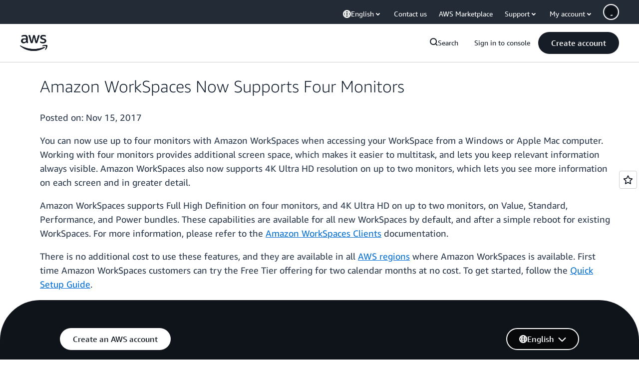

--- FILE ---
content_type: text/html;charset=UTF-8
request_url: https://amazonwebservicesinc.tt.omtrdc.net/m2/amazonwebservicesinc/ubox/raw?mboxPC=1769002525719-553085&mboxSession=1769002525717-223846&uniq=1769002525721-192101
body_size: -91
content:
{"url":"/en_US/optimization_testing/ccba-footer/master","campaignId":"610677","environmentId":"350","userPCId":"1769002525719-553085.44_0"}